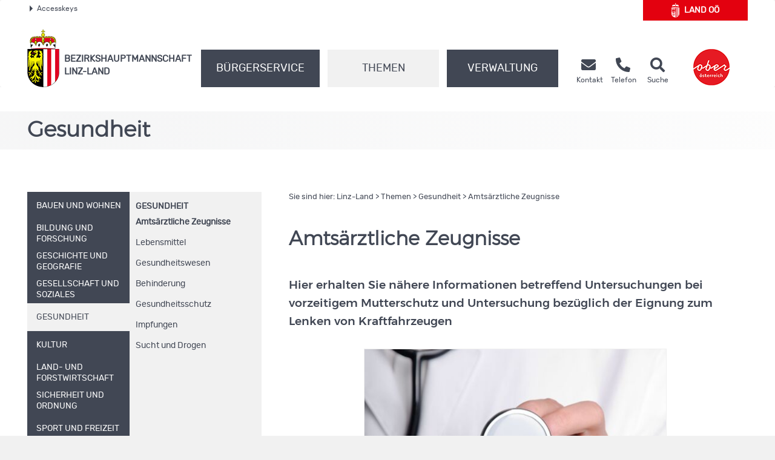

--- FILE ---
content_type: text/html;charset=UTF-8
request_url: https://www.land-oberoesterreich.gv.at/16859.htm
body_size: 12732
content:
<!DOCTYPE HTML>


<html lang="de" class="si-16859">
<head>







<meta http-equiv="Content-Type" content="text/html; charset=UTF-8">




<!-- PageParserMarkierungStart TITLE -->
<title>Linz-Land - Amts&auml;rztliche Zeugnisse</title>

<!-- PageParserMarkierungEnde TITLE -->
<!-- PageParserMarkierungStart HEADER -->
<meta name="keywords" content="">
<meta name="ooeNavLevel" content="1234567">
<meta name="pageID" content="B7AACFEC48F0463D8189BDB67BA81F78"/> 

<meta http-equiv="Content-Type" content="text/html; charset=utf-8">
<meta name="viewport" content="width=device-width, initial-scale=1.0, user-scalable=yes">
<meta name="verify-v1" content="RovEOJs7YADgykbVBDQrDIz56sS2kOw7HwzmUkYrqzk=">
<meta name="msvalidate.01" content="8E5ACCAF436810AE5202B68F196C21D4">
<link rel="apple-touch-icon" sizes="57x57" href="/files/ooe2015/cdneu/favicon/apple-icon-57x57.png">
<link rel="apple-touch-icon" sizes="60x60" href="/files/ooe2015/cdneu/favicon/apple-icon-60x60.png">
<link rel="apple-touch-icon" sizes="72x72" href="/files/ooe2015/cdneu/favicon/apple-icon-72x72.png">
<link rel="apple-touch-icon" sizes="76x76" href="/files/ooe2015/cdneu/favicon/apple-icon-76x76.png">
<link rel="apple-touch-icon" sizes="114x114" href="/files/ooe2015/cdneu/favicon/apple-icon-114x114.png">
<link rel="apple-touch-icon" sizes="120x120" href="/files/ooe2015/cdneu/favicon/apple-icon-120x120.png">
<link rel="apple-touch-icon" sizes="144x144" href="/files/ooe2015/cdneu/favicon/apple-icon-144x144.png">
<link rel="apple-touch-icon" sizes="152x152" href="/files/ooe2015/cdneu/favicon/apple-icon-152x152.png">
<link rel="apple-touch-icon" sizes="180x180" href="/files/ooe2015/cdneu/favicon/apple-icon-180x180.png">
<link rel="icon" type="image/png" sizes="192x192"  href="/files/ooe2015/cdneu/favicon/android-icon-192x192.png">
<link rel="icon" type="image/png" sizes="32x32" href="/files/ooe2015/cdneu/favicon/favicon-32x32.png">
<link rel="icon" type="image/png" sizes="96x96" href="/files/ooe2015/cdneu/favicon/favicon-96x96.png">
<link rel="icon" type="image/png" sizes="16x16" href="/files/ooe2015/cdneu/favicon/favicon-16x16.png">
<link rel="manifest" href="/files/ooe2015/cdneu/favicon/manifest.json">
<meta name="msapplication-TileColor" content="#ffffff">
<meta name="msapplication-TileImage" content="/files/ooe2015/cdneu/favicon/ms-icon-144x144.png">
<meta name="theme-color" content="#ffffff">
<meta name="geo.region" content="AT-4" /> <meta name="geo.placename" content="Linz" /> <meta name="geo.position" content="48.291234;14.289834" /> <meta name="ICBM" content="48.291234, 14.289834" /> <meta property="og:latitude" content="48.291234"> <meta property="og:longitude" content="14.289834"> <meta property="og:street_address" content="Kärntnerstraße 16"> <meta property="og:locality" content="Linz"> <meta property="og:region" content="Oberoesterreich"> <meta property="og:postal_code" content="4020"> <meta property="og:phone_number" content="+43 732 694 140"> <meta name="og:site_name" content="BH Linz-Land"> <meta name="og:title" content="BH Linz-Land"> <meta name="og:type" content="website"> <meta name="og:url" content="http://www.land-oberoesterreich.gv.at/bh_linz_land.htm"> <meta name="og:description" content="Erhalten Sie rund um die Uhr Informationen aus Ihrem Bezirk."> <meta name="og:image " content="http://www.land-oberoesterreich.gv.at/files/cdneu/ooe2015/schema/BH_LL.png"> <meta name="og:image:type" content="image/png"> <meta name="og:image:width" content="1200"> <meta name="og:image:height" content="630"> <!IoRangeNoRedDotMode> <script type="application/ld+json">{     "@context": "http://schema.org/",     "@type": "Organization",     "url": "http://www.land-oberoesterreich.gv.at/bh_linz_land.htm",  "logo": "http://www.land-oberoesterreich.gv.at/files/ooe2015/cdneu/schema/BH_LL.png"}  </script> <script type="application/ld+json">{     "@context": "http://schema.org/",  "@type": "Place",  "address": {  "@type": "PostalAddress",  "addressLocality": "Linz",  "postalCode": "4020",  "streetAddress": "Kärntnerstraße 16"}} </script><!/IoRangeNoRedDotMode>

<link href="/files/ooe2015/cdneu/css/ooeGui2015.css" rel="stylesheet" type="text/css" media="screen, print">
<link href="/files/ooe2015/cdneu/css/flexslider.css" rel="stylesheet" type="text/css" media="screen, print">
<link href="/files/ooe2015/cdneu/css/bootstrap-3.4.1.min.css" rel="stylesheet" type="text/css" media="screen, print">
<link href="/files/ooe2015/cdneu/fonts/fontawesome-free-5.15.1-web/css/all.css" rel="stylesheet">
<link href="/files/ooe2015/cdneu/css/jquery.fancybox.css" rel="stylesheet" type="text/css" media="screen">
<link href="/files/ooe2015/cdneu/css/ooe.css" rel="stylesheet" type="text/css" media="screen, print">
<!--<link href="/files/ooe2015/cdneu/css/ooe_bhll.css" rel="stylesheet" type="text/css" media="screen, print">-->
<link href="/files/ooe2015/cdneu/css/ooe-druck.css" rel="stylesheet" type="text/css" media="print">
<link href="/files/ooe2015/cdneu/css/jquery-ui-1.12.1.min.css" rel="stylesheet" type="text/css" media="screen, print">
<link href="/files/ooe2015/cdneu/js/bootstrap-datepicker-1.4.0/css/bootstrap-datepicker3.css" rel="stylesheet" type="text/css" media="screen, print">

<script src="/files/ooe2015/cdneu/js/jquery-3.7.1.min.js"></script>
<!--script type="text/javascript" src="/files/ooe2015/cdneu/js/jquery-migrate-1.2.1.min.js"></script-->
<script src="/files/ooe2015/cdneu/js/bootstrap-3.4.1.min.js"></script>
<script src="/files/ooe2015/cdneu/js/jquery.flexslider.js"></script>
<script src="/files/ooe2015/cdneu/js/jquery.fancybox.js"></script>
<script src="/files/ooe2015/cdneu/js/jquery.mousewheel-3.0.6.pack.js" ></script>
<script src="/files/ooe2015/cdneu/js/jquery-listnav.js"></script>
<script src="/files/ooe2015/cdneu/js/ergaenzung.js"></script>
<script src="/files/ooe2015/cdneu/js/form_validator.js"></script>
<script src="/files/ooe2015/cdneu/js/jquery-ui-1.12.1.min.js"></script>
<script src="/files/ooe2015/cdneu/js/bootstrap-datepicker-1.4.0/js/bootstrap-datepicker.min.js"></script>
<script src="/files/ooe2015/cdneu/js/bootstrap-datepicker-1.4.0/locales/bootstrap-datepicker.de.min.js"></script>
<script src="/files/ooe2015/cdneu/js/trunk8.js"></script>

<!--[if lt IE 9]>
    <script type="text/javascript" src="/files/ooe2015/cdneu/js/respond.js"></script>
    <script type="text/javascript" src="/files/ooe2015/cdneu/js/html5.js" type="text/javascript"></script>
<![endif]-->

<script>
$(function() {
    var navLevel=$('meta[name=ooeNavLevel]');
    if (navLevel.length==0) {
        //zb Startseite bei der es keine Navigation gibt
        return;
    }
    /*
    breit44-CSS-Klasse für Hauptnavigationspunkte (li.ebene3) für die Fälle fixen, wo man das mit dem Navi-Manager nicht hinbekommt.
    */
    var liE3Elements=$('#ooe-unternavigation ul li.ebene3');
    $.each( liE3Elements, function( key, liE3Element) {
        //alle Hauptnavigationspunkte durchlaufen
        var subUL=$(liE3Element).children('ul.ooe-unternavigation_ebene4');
        if (subUL.length==0) {
            //wenn der Hauptnavigationspunkt keine Unternavigationspunkte hat
            if ($(liE3Element).hasClass('breit44')) {
                //Hauptpunkt hat die falsche CSS-Klasse, weil er im Navigationindex Unterpunkte hat, diese aber aufgrund eines Options-Elements weggeblendet werden
                $(liE3Element).removeClass('breit44').addClass('breit44oc');
            }
        } else {
            $.each(subUL, function(key, liE4Element) {
                if ($(liE4Element).children('li').length==0) {
                    $('ul.ooe-unternavigation_ebene4').remove(); //...dann ul-Tag löschen, Str
                }
            });
        }
    });
    if ($('meta[name=ooeNavLevel]').attr("content")=="12345") {
        ww = $(window).width();
        if (ww >= 992){
            $('.ebene3').removeClass('breit44oc');
            if ($('.ebene3').has('ul')) {
                $('.link').removeClass('schmal'); 
                $('.ebene3').removeClass('breit44'); 
            }
        }
    }
    if ($('.breit44oc').hasClass('active')) {
        $('.ebene3').addClass('hundertprozent') ;
        $('.link').removeClass('schmal') ;
        $('.ooe-hg-ebene2').removeClass('hidden-md hidden-lg');
    }
});
$(function() {
    $('.t8-toggle').trunk8({
        fill: '...', 
        lines: 4, 
        tooltip: false
    });
    $('.t8-toggle-3').trunk8({
        fill: '...', 
        lines: 3, 
        tooltip: false
    });

    $(window).resize(function (event) {
        $('.t8-resize').trunk8();
    });

    if (location.hash) {
        if (location.hash.indexOf("/") == -1) {
            $('#panel' + location.hash.substring(1) + '.collapse').collapse('show');
        }
        else {
            console.log("In location.hash kommt ein Slash vor. Es könnte sich zb um die Route einer JavaScript-SPA handeln.");
        }
    }
});
</script>


<link rel="canonical" href="https://www.bh-linz-land.gv.at/16859.htm">
<!--  --><!-- für Telefonbuch? -->

<!--
<content_zusammenfassung>Hier erhalten Sie nähere Informationen betreffend Untersuchungen bei vorzeitigem Mutterschutz und Untersuchung bezüglich der Eignung zum Lenken von Kraftfahrzeugen</content_zusammenfassung>
-->
<!-- PageParserMarkierungEnde HEADER -->


</head>

<body id="bh" class="bhll">

<!-- PageParserMarkierungStart BODY -->
<script>
    //Fix für Java-Anwendungen, denen bei Body-Tag des id="bh" fehlt
    if ($('body').attr('id')==undefined) {
        $('body').attr('id', 'bh');
    }
</script>
<div id="header_druck" class="d-none d-print-flex justify-content-between align-items-center">
  
<p class="text-left mb-0">Bezirkshauptmannschaft Linz-Land<br>
Kärntnerstraße 16 • 4020 Linz<br>
Telefon <a href="tel:+43732694140">(+43 732) 694 14-0</a> • Fax (+43 732) 694 14-266 399<br>
<span lang="en">E-Mail</span> bh-ll.post@ooe.gv.at • www.bh-linz-land.gv.at</p>

 
  <p class="mb-0 text-right"><img src="/files/ooe2015/cdneu/strukturbilder/ooe_wappen_kl.png" alt="Landeswappen Oberöstereich"></p>
</div>
<p id="top_link"><a href="#top" title="zum Seitenanfang springen"><span></span>Nach oben</a></p>
<div id="header" class="navbar navbar-default ooe-navbar weiss-hg" role="navigation">
  <div class="container-fluid ooe-container position-relative">
    <div class="row ooe-nowrap">
      <div class="panel-group ooe-panel-accesskeys col-sm-10 hidden-sm hidden-xs" id="accordion">
        <div class="panel panel-default ooe-panel-accesskeys">
          <a data-toggle="collapse" data-parent="#accordion" href="#collapseOne"><span class="ooe-dreieck-klein"></span>Accesskeys</a>
        </div>
      </div>
      <div class="back-LHP col-md-2 col-sm-6 col-xs-6  mt-5 mt-lg-0 mb-md-3"><a href="/default.htm" class="d-flex align-items-center justify-content-center">
        <span class="icon-wappen fs-xlarge mr-2"></span>Land&nbsp;<abbr title="Oberösterreich" class="border-0">OÖ</abbr></a>
      </div>
      <div class="visible-xs-inline-block visible-sm-inline-block pull-right mt-1">
	    <a href="https://www.upperaustria.at/de" target="_blank" title="Link öffnet neues Fenster"> 
	    <img src="/files/ooe2015/cdneu/strukturbilder/standortLogo_Ooe.png" class="" alt="Standortlogo Oberösterreich"> </a> 
	  </div>
    </div>
    <div id="collapseOne" class="panel-collapse-accesskeys collapse">
      <!--AccessKeys-->
      <div class="panel-body ooe-panel-accesskeys">
        <ul class="accesskey">
          <li><a href="#hauptrubriken" title="Direkt zu den Hauptrubriken springen" accesskey="1">Zu den Hauptrubriken springen - Taste 1</a><span class="ooe-hidden">.</span></li>
          <li><a href="#service" title="Direkt zu den Service-Links springen" accesskey="2">Zu den Service-Links (Kontakt, Telefon, Suche) springen - Taste 2</a><span class="ooe-hidden">.</span></li>
          <li><a href="#ooe-unternavigation" title="Direkt zur Unternavigation springen" accesskey="3" >Zur Unternavigation (links neben Inhaltsbereich) springen - Taste 3</a><span class="ooe-hidden">.</span></li>
          <li><a href="#inhaltsbereich" title="Direkt zum Inhalt der Seite springen" accesskey="4">Zum Inhalt springen - Taste 4</a><span class="ooe-hidden">.</span></li>
          <li><a href="#fusszeile" title="Direkt in die Fusszeile springen" accesskey="5">Zur Fußzeile springen - Taste 5</a><span class="ooe-hidden">.</span></li>
        </ul>
      </div>
    </div><!--AccessKeys Ende-->
    <div class=" d-flex w-100 justify-content-between align-items-center">
      <div class="d-lg-flex flex-fill text-left align-items-end">
        <div class="ooe-logo d-flex align-items-end align-items-sm-end justify-content-between pr-0">
          <a href="/bh_linz_land.htm" class="d-flex align-items-center text-left">
            <img src="/files/ooe2015/cdneu/strukturbilder/ooe_wappen_kl.png" class="hidden-md hidden-lg mr-2" alt="Landeswappen Oberöstereich">
            <img src="/files/ooe2015/cdneu/strukturbilder/ooe_wappen.png" class="hidden-sm hidden-xs mr-2" alt="Landeswappen Oberöstereich">
            <span class="schriftzug text-grossbuchstaben mt-4">Bezirks<span class="abteilen" aria-hidden="true">-</span>hauptmannschaft
            <br>
            Linz-Land</span> 
          </a>
          <div class="navbar-header ooe-navbar-header d-md-flex">
            <button type="button" class="navbar-toggle  ooe-navbar-toggle collapsed float-none mr-3" data-toggle="collapse" data-target=".navbar-collapse"> 
             <span class="fas fa-bars  fs-large fs-xl-xlarge" aria-label="Navigation ein- und ausblenden"></span> 
            </button>
            <button type="button" class="navbar-toggle ooe-navbar-toggle Suche collapsed float-none mr-0" data-toggle="collapse" data-target=".navbar-collapse-suche" onclick="if ($('div.navbar-collapse-suche').hasClass('in')==false) { focusSchnellsucheAfterAnimation(); }">
              <span class="fas fa-search  fs-large fs-xl-xlarge" aria-label="Suche ein- und ausblenden"></span>
            </button>
          </div>
        </div>
        <div class="clear_r visible-sm visible-xs"></div>
        <div class="d-lg-flex flex-fill ooe-nopadding ooe-navbar-rubrik">
          <div class="navbar-collapse-suche collapse hidden-lg hidden-md">
            <form class="form-horizontal ooe-suche" action="
 
 
 
 /141112.htm?Reset=true
 " method="GET" name="frmSearch">
              <fieldset class="cont_search_daten suchformular my-3"><legend class="sr-only">Schnellsuche</legend>
                <div class="form-group">
                  <div class="col-xs-9">
                    <input type="hidden" name="Suche" value="Suchen">
                    <input type="hidden" name="suchart" value="BH">
                    <label for="erweitertesucheSearchQueryHeader" class="sr-only">Schnellsuche</label>
                    <input class="form-control" type="search" name="suche.query" placeholder="Suchbegriff" id="erweitertesucheSearchQueryHeader">
                  </div>
                  <div class="col-xs-3">
                    <button id="Schnellsuche" name="suche.query" type="submit" class="btn btn-default" title="Schnellsuche starten">Suchen</button>
                  </div>
                </div>
              </fieldset>
              <input type="hidden" name="suchart" value='BH'>
<input type="hidden" name="predefinedFilter" value='(((sucheEbene1_str:"Bezirkshauptmannschaften") AND (sucheEbene2_str:"Linz-Land")) OR (CIS_GROUP:"/Mediendateien/Formulare/DokumenteBH_LL/"))'>
<input type="hidden" name="predefinedFacets" value="sucheEbene1BH,-1;">
<input type="hidden" name="predefinedMetainfo" value="sucheEbene1BH,mixed;sucheEbene2BH,mixed;sucheEbene3BH,mixed;">

            </form> 
          </div>
          <!-- Haupt Navigation (Start)-->
          <div class="navbar-collapse collapse ooe-nopadding w-100"><a id="hauptrubriken"></a>
            <form class="form-horizontal ooe-suche ooe-suche-xxs d-none" action="
 
 
 
 /141112.htm?Reset=true
 " method="GET" name="frmSearch">
              <fieldset class="cont_search_daten suchformular my-3"><legend class="sr-only">Schnellsuche</legend>
                <div class="form-group">
                  <div class="col-xs-12 mb-3">
                    <input type="hidden" name="Suche" value="Suchen">
                    <input type="hidden" name="suchart" value="BH">
                    <label for="erweitertesucheSearchQueryHeaderxxs" class="sr-only">Schnellsuche</label>
                    <input class="form-control ooe-form-control" type="search" name="suche.query" placeholder="Suchbegriff" id="erweitertesucheSearchQueryHeaderxxs">
                  </div>
                  <div class="col-xs-12">
                    <button id="Schnellsuchexxs" name="suche.query" type="submit" class="btn btn-default w-100" title="Schnellsuche starten">Suchen</button>
                  </div>
                </div>
              </fieldset>
              <input type="hidden" name="suchart" value='BH'>
<input type="hidden" name="predefinedFilter" value='(((sucheEbene1_str:"Bezirkshauptmannschaften") AND (sucheEbene2_str:"Linz-Land")) OR (CIS_GROUP:"/Mediendateien/Formulare/DokumenteBH_LL/"))'>
<input type="hidden" name="predefinedFacets" value="sucheEbene1BH,-1;">
<input type="hidden" name="predefinedMetainfo" value="sucheEbene1BH,mixed;sucheEbene2BH,mixed;sucheEbene3BH,mixed;">

            </form>       
            <ul class="nav navbar-nav ooe-hauptnav-header d-lg-flex mt-md-2 mt-lg-0">
              
<li><a href="/13311.htm" class="flex-fill">Bürgerservice </a><span class="ooe-hidden">.</span>
<button class="btn btn-primary visible-xs visible-sm ooe-dropdown" title="Unternavigationspunkte anzeigen" data-toggle="dropdown">
<span class="glyphicon glyphicon-plus"></span>
<span class="glyphicon glyphicon-minus"></span>
</button>

    <div class="dropdown-menu ooe-dropdown-menu">
        <div class="row">
            <div class="container-fluid ooe-container ">
                <div class="ooe-mouseover">
                    <p class="hidden-xs hidden-sm"></p>
                    <ul>
                        <li><a href="/141096.htm" class="btn ooe-btn">Beratung und Termine</a><span class="ooe-hidden">.</span></li><!-- /141096.htm -->
 
 <li><a href="/17003.htm" class="btn ooe-btn">Formulare </a><span class="ooe-hidden">.</span></li><!-- /17003.htm -->
 
 <li><a href="/33783.htm" class="btn ooe-btn">Amtstafel </a><span class="ooe-hidden">.</span></li><!-- /33783.htm -->
 
 <li><a href="/13307.htm" class="btn ooe-btn">BH von A bis Z</a><span class="ooe-hidden">.</span></li><!-- /13307.htm -->
 
 <li><a href="/onlineterminvereinbarung_210000.htm" class="btn ooe-btn"><span lang="en">Online</span>-Terminvereinbarung</a><span class="ooe-hidden">.</span></li><!-- /onlineterminvereinbarung_210000.htm -->
 
 <li><a href="/141097.htm" class="btn ooe-btn">Veranstaltungen</a><span class="ooe-hidden">.</span></li><!-- /141097.htm -->
 
 
                    </ul>
                    <div class="clear"></div>
                </div>
            </div>
        </div>
    </div>

</li>

 
<li class="active"><a href="/13302.htm" class="flex-fill">Themen</a><span class="ooe-hidden">.</span>
<button class="btn btn-primary visible-xs visible-sm ooe-dropdown" title="Unternavigationspunkte anzeigen" data-toggle="dropdown">
<span class="glyphicon glyphicon-plus"></span><span class="glyphicon glyphicon-minus"></span>
</button>

    <div class="dropdown-menu ooe-dropdown-menu">
        <div class="row">
            <div class="container-fluid ooe-container ">
                <div class="ooe-mouseover">
                    <p class="hidden-xs hidden-sm"></p>
                    <ul>
                        <li><a href="/13303.htm" class="btn ooe-btn">Bauen und Wohnen</a><span class="ooe-hidden">.</span></li><!-- /13303.htm -->
 
 <li><a href="/13363.htm" class="btn ooe-btn">Bildung und Forschung</a><span class="ooe-hidden">.</span></li><!-- /13363.htm -->
 
 <li><a href="/141093.htm" class="btn ooe-btn">Geschichte und Geografie</a><span class="ooe-hidden">.</span></li><!-- /141093.htm -->
 
 <li><a href="/13364.htm" class="btn ooe-btn">Gesellschaft und Soziales</a><span class="ooe-hidden">.</span></li><!-- /13364.htm -->
 
 <li><a href="/13365.htm" class="btn ooe-btn active">Gesundheit</a><span class="ooe-hidden">.</span></li><!-- /13365.htm -->
 <li><a href="/13366.htm" class="btn ooe-btn">Kultur</a><span class="ooe-hidden">.</span></li><!-- /13366.htm -->
 
 <li><a href="/13367.htm" class="btn ooe-btn">Land- und Forstwirtschaft</a><span class="ooe-hidden">.</span></li><!-- /13367.htm -->
 
 <li><a href="/13368.htm" class="btn ooe-btn">Sicherheit und Ordnung</a><span class="ooe-hidden">.</span></li><!-- /13368.htm -->
 
 <li><a href="/13369.htm" class="btn ooe-btn">Sport und Freizeit</a><span class="ooe-hidden">.</span></li><!-- /13369.htm -->
 
 <li><a href="/141094.htm" class="btn ooe-btn">Statistik</a><span class="ooe-hidden">.</span></li><!-- /141094.htm -->
 
 <li><a href="/13370.htm" class="btn ooe-btn">Umwelt</a><span class="ooe-hidden">.</span></li><!-- /13370.htm -->
 
 <li><a href="/13371.htm" class="btn ooe-btn">Verkehr</a><span class="ooe-hidden">.</span></li><!-- /13371.htm -->
 
 <li><a href="/13372.htm" class="btn ooe-btn">Wirtschaft und Tourismus</a><span class="ooe-hidden">.</span></li><!-- /13372.htm -->
 
 
                    </ul>
                    <div class="clear"></div>
                </div>
            </div>
        </div>
    </div>

</li>

 
<li><a href="/13304.htm" class="flex-fill">Verwaltung</a><span class="ooe-hidden">.</span>
<button class="btn btn-primary visible-xs visible-sm ooe-dropdown" title="Unternavigationspunkte anzeigen" data-toggle="dropdown">
<span class="glyphicon glyphicon-plus"></span>
<span class="glyphicon glyphicon-minus"></span>
</button>

    <div class="dropdown-menu ooe-dropdown-menu">
        <div class="row">
            <div class="container-fluid ooe-container ">
                <div class="ooe-mouseover">
                    <p class="hidden-xs hidden-sm"></p>
                    <ul>
                        <li><a href="/33260.htm" class="btn ooe-btn">Organisation</a><span class="ooe-hidden">.</span></li><!-- /33260.htm -->
 
 <li><a href="http://www2.land-oberoesterreich.gv.at/internetgemeinden/Start.jsp?SessionID=SID-4EA8AE76-9D766B3E&amp;xmlid=Seiten%2F16859.htm&amp;idbez=10" class="btn ooe-btn">Gemeinden</a><span class="ooe-hidden">.</span></li><!-- /was_internetgemeinden_10.htm -->
 
 <li><a href="/189114.htm" class="btn ooe-btn">Freie Jobs</a><span class="ooe-hidden">.</span></li><!-- /189114.htm -->
 
 
                    </ul>
                    <div class="clear"></div>
                </div>
            </div>
        </div>
    </div>

</li>

 
<li class="visible-xs visible-sm"><a href="/17000.htm">Kontakt</a><span class="ooe-hidden">.</span>
<button class="btn btn-primary visible-xs visible-sm ooe-dropdown" title="Unternavigationspunkte anzeigen" data-toggle="dropdown">
<span class="glyphicon glyphicon-plus"></span>
<span class="glyphicon glyphicon-minus"></span>
</button>
    <div class="dropdown-menu ooe-dropdown-menu">
        <div class="row">
            <div class="container-fluid ooe-container">
                <div class="ooe-mouseover">
                    <ul>
                        <li><a href="/33469.htm" class="btn ooe-btn">Kontaktmöglichkeiten </a><span class="ooe-hidden">.</span></li><!-- /33469.htm -->
 
 <li><a href="http://www2.land-oberoesterreich.gv.at/internettel/Start.jsp?SessionID=SID-4EA8AE76-9D766B3E&amp;xmlid=Seiten%2F16859.htm&amp;abtid=210000" class="btn ooe-btn">Telefonbuch</a><span class="ooe-hidden">.</span></li><!-- /was_internettel_210000.htm -->
 
 <li><a href="/202737.htm" class="btn ooe-btn"><span lang="en">E-Mail</span>-Verschlüsselung</a><span class="ooe-hidden">.</span></li><!-- /202737.htm -->
 
 <li><a href="/141091.htm" class="btn ooe-btn">Amtssignatur</a><span class="ooe-hidden">.</span></li><!-- /141091.htm -->
 
 <li><a href="/datenschutzmitteilung-bhlinzland.htm" class="btn ooe-btn">Datenschutz</a><span class="ooe-hidden">.</span></li><!-- /datenschutzmitteilung-bhlinzland.htm -->
 
 <li><a href="/207220.htm" class="btn ooe-btn">Nutzungsbedingungen</a><span class="ooe-hidden">.</span></li><!-- /207220.htm -->
 
 <li><a href="/141092.htm" class="btn ooe-btn">Impressum</a><span class="ooe-hidden">.</span></li><!-- /141092.htm -->
 
 
 
 
                    </ul>
                    <div class="clear"></div>
                </div>
            </div>
        </div>
    </div>
</li>         
    
 
 
            </ul>
          </div>
        </div><!-- Haupt Navigation (Ende)-->
        <!-- SERVICE (Start)-->
        <div class="service d-none d-lg-flex ooe-nopaddings"><a id="service"></a>
          <ul class="nav navbar-nav ooe-metanav-header d-flex w-100">
            
 
 
 <li class="Kontakt"><a href="/17000.htm" class="h-100">
            <span class="fas fa-envelope fs-large fs-xl-xlarge"></span>    
        <span class="hidden-sm"><br>Kontakt</span></a><span class="ooe-hidden">.</span></li><!-- /17000.htm -->
 <li class="Telefonbuch"><a href="http://www2.land-oberoesterreich.gv.at/internettel/Start.jsp?SessionID=SID-4EA8AE76-9D766B3E&amp;xmlid=Seiten%2F16859.htm&amp;abtid=210000" class="h-100">
            <span class="fas fa-phone-alt fs-large fs-xl-xlarge"></span>    
        <span class="hidden-sm"><br>Telefon</span></a><span class="ooe-hidden">.</span></li><!-- /was_internettel_210000.htm -->
 
 
 
 
 
 
 
 <li class="Suche"><a href="/141112.htm?Reset=true" class="h-100">
            <span class="fas fa-search fs-large fs-xl-xlarge"></span>    
        <span class="hidden-sm"><br>Suche</span></a><span class="ooe-hidden">.</span></li><!-- /141112.htm -->
 
          </ul>
        </div><!-- SERVICE (Ende)-->
      </div>
      <div class="d-none d-lg-flex align-self-end">
        <a href="https://www.upperaustria.at/de" target="_blank" title="Link öffnet neues Fenster"> 
          <img src="/files/ooe2015/cdneu/strukturbilder/standortLogo_Ooe.png" class="" alt="Standortlogo Oberösterreich">
        </a> 
      </div>
    </div>
  </div>
</div>
<!-- Inhaltsbereich -->
<div id="content" class="folgeseite">
  <div class="container-fluid p-0">
    
    
    <div class="schaufenster Themen hidden-sm hidden-xs">
        <div class="slides ooe-container m-auto">
            <div class="schaufenster-icon">
                <div class="col-sm-12">
                    <p class="ueberschrift">Gesundheit</p>
                    
                </div>
            </div>
        </div>
    </div>

    
    
  </div>
  <div class="container-fluid ooe-container">
    <div class="row content">
      <div class="col-sm-4 ooe-hg-ebene3 hidden-sm hidden-xs"></div>
      <div class="col-sm-4 ooe-hg-ebene2 hidden-sm hidden-xs hidden-md hidden-lg"></div> 
      <div class="col-sm-4 ooe-hg-ebene2-schmal active hidden-sm hidden-xs"></div> 
      <div id="ooe-unternavigation" class="col-md-4 col-sm-12 col-xs-12 pl-lg-0" role="navigation">
        <ul class="ooe-unternavigation">
          
    <li class="ebene3 breit44">
    <button type="button" class="navbar-toggle ooe-navbar-toggle unav-toggle collapsed visible-sm visible-xs" data-toggle="collapse" data-target=".ooe-unternavigation_ebene4">
        <span class="sr-only">Navigationsmenü öffnen und schließen</span>
        <span class="glyphicon glyphicon-plus"></span>
        <span class="glyphicon glyphicon-minus"></span>
    </button>
    <a href="/13303.htm" class="link schmal"><span class="vertikale-ausrichtung">
        <span class="navpunkt">Bauen und Wohnen</span>
    </span></a><span class="ooe-hidden">.</span><span class="wirklich-unsichtbar">/13303.htm</span></li>

 
    <li class="ebene3 breit44">
    <button type="button" class="navbar-toggle ooe-navbar-toggle unav-toggle collapsed visible-sm visible-xs" data-toggle="collapse" data-target=".ooe-unternavigation_ebene4">
        <span class="sr-only">Navigationsmenü öffnen und schließen</span>
        <span class="glyphicon glyphicon-plus"></span>
        <span class="glyphicon glyphicon-minus"></span>
    </button>
    <a href="/13363.htm" class="link schmal"><span class="vertikale-ausrichtung">
            <span class="navpunkt">Bildung und Forschung</span>
        </span></a><span class="ooe-hidden">.</span><span class="wirklich-unsichtbar">/13363.htm</span></li>

 
    <li class="ebene3 breit44">
    <button type="button" class="navbar-toggle ooe-navbar-toggle unav-toggle collapsed visible-sm visible-xs" data-toggle="collapse" data-target=".ooe-unternavigation_ebene4">
        <span class="sr-only">Navigationsmenü öffnen und schließen</span>
        <span class="glyphicon glyphicon-plus"></span>
        <span class="glyphicon glyphicon-minus"></span>
    </button>
    <a href="/141093.htm" class="link schmal"><span class="vertikale-ausrichtung">
            <span class="navpunkt">Geschichte und Geografie</span>
        </span></a><span class="ooe-hidden">.</span><span class="wirklich-unsichtbar">/141093.htm</span></li>

 
    <li class="ebene3 breit44">
    <button type="button" class="navbar-toggle ooe-navbar-toggle unav-toggle collapsed visible-sm visible-xs" data-toggle="collapse" data-target=".ooe-unternavigation_ebene4">
        <span class="sr-only">Navigationsmenü öffnen und schließen</span>
        <span class="glyphicon glyphicon-plus"></span>
        <span class="glyphicon glyphicon-minus"></span>
    </button>
    <a href="/13364.htm" class="link schmal"><span class="vertikale-ausrichtung">
            <span class="navpunkt">Gesellschaft und Soziales</span>
        </span></a><span class="ooe-hidden">.</span><span class="wirklich-unsichtbar">/13364.htm</span></li>

 
            <li class="ebene3 active
             breit44
                ">
                <button type="button" class="navbar-toggle ooe-navbar-toggle unav-toggle collapsed visible-sm visible-xs" data-toggle="collapse" data-target=".ooe-unternavigation_ebene4">
                    <span class="sr-only">Navigationsmenü öffnen und schließen</span>
                    <span class="glyphicon glyphicon-plus"></span>
                    <span class="glyphicon glyphicon-minus"></span>
                </button>
                <a href="/13365.htm" class="link schmal">
                    <span class="vertikale-ausrichtung">
                        <span class="navpunkt">
           Gesundheit
            </span></span></a><span class="ooe-hidden">.</span><span class="wirklich-unsichtbar">/13365.htm</span>
          
                            <ul class="ooe-unternavigation_ebene4 active collapse">
                                <li class="themazeigen">
                                    <a href="/13365.htm">
                        Gesundheit
                                    </a><span class="ooe-hidden">.</span></li>
                                    <li><a href="/16859.htm" class="ebene4 active">Amtsärztliche Zeugnisse</a><span class="ooe-hidden">.</span></li><span class="wirklich-unsichtbar">/16859.htm</span>
 
    <li><a href="/16853.htm" class="ebene4">
        Lebensmittel
        
        </a><span class="ooe-hidden">.</span></li><span class="wirklich-unsichtbar">/16853.htm</span>
 
    <li><a href="/18448.htm" class="ebene4">
        Gesundheitswesen
        
        </a><span class="ooe-hidden">.</span></li><span class="wirklich-unsichtbar">/18448.htm</span>
 
    <li><a href="/16857.htm" class="ebene4">
        Behinderung
        
        </a><span class="ooe-hidden">.</span></li><span class="wirklich-unsichtbar">/16857.htm</span>
 
    <li><a href="/16856.htm" class="ebene4">
        Gesundheitsschutz
        
        </a><span class="ooe-hidden">.</span></li><span class="wirklich-unsichtbar">/16856.htm</span>
 
    <li><a href="/16854.htm" class="ebene4">
        Impfungen
        
        </a><span class="ooe-hidden">.</span></li><span class="wirklich-unsichtbar">/16854.htm</span>
 
    <li><a href="/16850.htm" class="ebene4">
        Sucht und Drogen
        
        </a><span class="ooe-hidden">.</span></li><span class="wirklich-unsichtbar">/16850.htm</span>
 
                        
                            </ul>
                        </li>

    <li class="ebene3 breit44">
    <button type="button" class="navbar-toggle ooe-navbar-toggle unav-toggle collapsed visible-sm visible-xs" data-toggle="collapse" data-target=".ooe-unternavigation_ebene4">
        <span class="sr-only">Navigationsmenü öffnen und schließen</span>
        <span class="glyphicon glyphicon-plus"></span>
        <span class="glyphicon glyphicon-minus"></span>
    </button>
    <a href="/13366.htm" class="link schmal"><span class="vertikale-ausrichtung">
        <span class="navpunkt">Kultur</span>
    </span></a><span class="ooe-hidden">.</span><span class="wirklich-unsichtbar">/13366.htm</span></li>

 
    <li class="ebene3 breit44">
    <button type="button" class="navbar-toggle ooe-navbar-toggle unav-toggle collapsed visible-sm visible-xs" data-toggle="collapse" data-target=".ooe-unternavigation_ebene4">
        <span class="sr-only">Navigationsmenü öffnen und schließen</span>
        <span class="glyphicon glyphicon-plus"></span>
        <span class="glyphicon glyphicon-minus"></span>
    </button>
    <a href="/13367.htm" class="link schmal"><span class="vertikale-ausrichtung">
            <span class="navpunkt">Land- und Forstwirtschaft</span>
        </span></a><span class="ooe-hidden">.</span><span class="wirklich-unsichtbar">/13367.htm</span></li>

 
    <li class="ebene3 breit44">
    <button type="button" class="navbar-toggle ooe-navbar-toggle unav-toggle collapsed visible-sm visible-xs" data-toggle="collapse" data-target=".ooe-unternavigation_ebene4">
        <span class="sr-only">Navigationsmenü öffnen und schließen</span>
        <span class="glyphicon glyphicon-plus"></span>
        <span class="glyphicon glyphicon-minus"></span>
    </button>
    <a href="/13368.htm" class="link schmal"><span class="vertikale-ausrichtung">
            <span class="navpunkt">Sicherheit und Ordnung</span>
        </span></a><span class="ooe-hidden">.</span><span class="wirklich-unsichtbar">/13368.htm</span></li>

 
    <li class="ebene3 breit44">
    <button type="button" class="navbar-toggle ooe-navbar-toggle unav-toggle collapsed visible-sm visible-xs" data-toggle="collapse" data-target=".ooe-unternavigation_ebene4">
        <span class="sr-only">Navigationsmenü öffnen und schließen</span>
        <span class="glyphicon glyphicon-plus"></span>
        <span class="glyphicon glyphicon-minus"></span>
    </button>
    <a href="/13369.htm" class="link schmal"><span class="vertikale-ausrichtung">
            <span class="navpunkt">Sport und Freizeit</span>
        </span></a><span class="ooe-hidden">.</span><span class="wirklich-unsichtbar">/13369.htm</span></li>

 
    <li class="ebene3 breit44">
    <button type="button" class="navbar-toggle ooe-navbar-toggle unav-toggle collapsed visible-sm visible-xs" data-toggle="collapse" data-target=".ooe-unternavigation_ebene4">
        <span class="sr-only">Navigationsmenü öffnen und schließen</span>
        <span class="glyphicon glyphicon-plus"></span>
        <span class="glyphicon glyphicon-minus"></span>
    </button>
    <a href="/141094.htm" class="link schmal"><span class="vertikale-ausrichtung">
        <span class="navpunkt">Statistik</span>
    </span></a><span class="ooe-hidden">.</span><span class="wirklich-unsichtbar">/141094.htm</span></li>

 
    <li class="ebene3 breit44">
    <button type="button" class="navbar-toggle ooe-navbar-toggle unav-toggle collapsed visible-sm visible-xs" data-toggle="collapse" data-target=".ooe-unternavigation_ebene4">
        <span class="sr-only">Navigationsmenü öffnen und schließen</span>
        <span class="glyphicon glyphicon-plus"></span>
        <span class="glyphicon glyphicon-minus"></span>
    </button>
    <a href="/13370.htm" class="link schmal"><span class="vertikale-ausrichtung">
        <span class="navpunkt">Umwelt</span>
    </span></a><span class="ooe-hidden">.</span><span class="wirklich-unsichtbar">/13370.htm</span></li>

 
    <li class="ebene3 breit44">
    <button type="button" class="navbar-toggle ooe-navbar-toggle unav-toggle collapsed visible-sm visible-xs" data-toggle="collapse" data-target=".ooe-unternavigation_ebene4">
        <span class="sr-only">Navigationsmenü öffnen und schließen</span>
        <span class="glyphicon glyphicon-plus"></span>
        <span class="glyphicon glyphicon-minus"></span>
    </button>
    <a href="/13371.htm" class="link schmal"><span class="vertikale-ausrichtung">
        <span class="navpunkt">Verkehr</span>
    </span></a><span class="ooe-hidden">.</span><span class="wirklich-unsichtbar">/13371.htm</span></li>

 
    <li class="ebene3 breit44">
    <button type="button" class="navbar-toggle ooe-navbar-toggle unav-toggle collapsed visible-sm visible-xs" data-toggle="collapse" data-target=".ooe-unternavigation_ebene4">
        <span class="sr-only">Navigationsmenü öffnen und schließen</span>
        <span class="glyphicon glyphicon-plus"></span>
        <span class="glyphicon glyphicon-minus"></span>
    </button>
    <a href="/13372.htm" class="link schmal"><span class="vertikale-ausrichtung">
            <span class="navpunkt">Wirtschaft und Tourismus</span>
        </span></a><span class="ooe-hidden">.</span><span class="wirklich-unsichtbar">/13372.htm</span></li>

 
        </ul>
        <div class="clear"></div>
      </div>
      <div id="inhalt" class="col-md-8 col-xs-12"><a id="inhaltsbereich"></a>
        
        <!-- Navigationspfad (Start)-->
        <div id="pfadangabe" class="hidden-sm hidden-xs">
          Sie sind hier: <ul class="list-unstyled p-0"><li><a href="/bh_linz_land.htm" class="grau">Linz-Land</a><span class="ooe-hidden">.</span></li><li>&nbsp;&gt; <a href="/13302.htm" class="grau">Themen</a><span class="ooe-hidden">.</span><!-- /13302.htm --><li>&nbsp;&gt; <a href="/13365.htm" class="grau">Gesundheit</a><span class="ooe-hidden">.</span><!-- /13365.htm --><li>&nbsp;&gt; <a href="/16859.htm" class="grau">Amtsärztliche Zeugnisse</a><span class="ooe-hidden">.</span><!-- /16859.htm --></li></li></li></ul>
        </div><!-- Navigationspfad (Ende)-->

        
        
        
<!-- PageParserMarkierungEnde BODY -->
<!-- Inhalt (Start) -->
<!-- PageParserMarkierungStart UEBERSCHRIFT -->
        
        
        
        
        <h1>
        
          Amts&auml;rztliche Zeugnisse
        
        </h1>
        
<!-- PageParserMarkierungEnde UEBERSCHRIFT -->

<!-- PageParserMarkierungStart INHALT -->
        
        <p class="einleitung sichtbar">Hier erhalten Sie nähere Informationen betreffend Untersuchungen bei vorzeitigem Mutterschutz und Untersuchung bezüglich der Eignung zum Lenken von Kraftfahrzeugen</p>
         
        <div class="text">
          
          
          <!--Seitenraster -->
          
          
<!--704F7FD347F94FD39EDFD7E4A6630B1D20. Februar 2024 für Schlagzeilen -->







<a id="21237" class="sr-only-focusable clear"></a>
<a id="704f7fd3-47f9-4fd3-9edf-d7e4a6630b1d" class="sr-only-focusable"></a>









                        
                    
                                        <p class="col-md-10 col-md-offset-2 bildquer standard hidden-xs hidden-print">
                                    
                        <img src="/Bilder/BH_FR/_El%20Gaucho%20-%20stock.adobe.com_rdax_500x753s.jpg" class="img-responsive" alt="Arzt mit Stethoskop" title="Arzt mit Stethoskop" loading="lazy"></p>
                        <p class="col-md-10 col-md-offset-2 fotoquelle ooe-nopadding-left hidden-xs hidden-print">Quelle: @El Gaucho - stock.adobe.com</p>
                        
                    






<div class="texteditor">
<h5>Amts&auml;rztliche Untersuchung gem&auml;&szlig; den gesetzlichen Vorschriften</h5>

<p>Nach telefonischer Terminvereinbarung<br />
Geb&uuml;hren: teilweise Geb&uuml;hrenpflichtig<br />
Mitzubringen: Lichtbildausweis</p>

<h2>Vorzeitiger Mutterschutz gem. Mutterschutzgesetz</h2>

<ul>
	<li>Die Vorschriften wurden ge&auml;ndert, die &Auml;nderung ist seit 01.01.2018 in Kraft</li>
	<li>In den meisten F&auml;llen kann das Zeugnis durch einen Gyn&auml;kologen/eine Gyn&auml;kologin <abbr title="beziehungsweise">bzw.</abbr> einen Internisten/eine Internistin ausgestellt werden</li>
	<li>Ein Zeugnis eines Amtsarztes <abbr title="beziehungsweise">bzw.</abbr> einer Amts&auml;rztin ist nur mehr in Einzelf&auml;llen n&ouml;tig</li>
	<li>Das Zeugnis ist geb&uuml;hrenfrei, telefonische Terminvereinbarung ist erforderlich</li>
</ul>

<p>&nbsp;&nbsp;&nbsp; <strong>Mitzubringen sind:</strong></p>

<ol>
	<li>Fach&auml;rztliches Attest. Die Erfordernisse dieses Attestes ergeben sich aus dem Mutterschutzgesetz und haben folgende Fragen zu beantworten:</li>
</ol>

<ul>
	<li style="margin-left: 40px;">Ist das Leben oder die Gesundheit der Mutter oder des Kindes bei&nbsp;Fortdauer&nbsp;jeder Besch&auml;ftigung gef&auml;hrdet?</li>
</ul>

<p style="margin-left:40px">Wenn ja,</p>

<ul>
	<li style="margin-left: 40px;">Diagnose</li>
	<li style="margin-left: 40px;">Worin und wie lange besteht die Gef&auml;hrdung?</li>
	<li style="margin-left: 40px;">Begr&uuml;ndung</li>
	<li style="margin-left: 40px;">genauer Name und Anschrift des Dienstgebers</li>
	<li>Bei schlechtem Befinden kann auch eine Vertrauensperson die werdende Mutter zur Untersuchung begleiten, wenn eine pers&ouml;nliche Vorstellung nicht m&ouml;glich ist unbedingt vorher Bescheid geben</li>
</ul>

<h2>Untersuchung bez&uuml;glich der Eignung zum Lenken von Kraftfahrzeugen</h2>

<p><strong>Hinweis: </strong>Die F&uuml;hrerschein-Begutachtung durch den Amtsarzt erfolgt nur &uuml;ber beh&ouml;rdlichen Auftrag.</p>

<p>Telefonische Terminvereinbarung erforderlich.</p>

<p>Im Anlassfall im Auftrag der Beh&ouml;rde keine Geb&uuml;hr zu entrichten.</p>

<p>Nach F&uuml;hrerschein-Entzug wegen Lenkens eines Kraftfahrzeuges in stark alkoholisiertem oder durch Drogen beeintr&auml;chtigtem Zustand 47,20 Euro.</p>

<p>Bei Zuweisung durch einen sachverst&auml;ndigen Arzt 30,20 Euro.</p>

<p>Nachuntersuchungen bei befristetem F&uuml;hrerschein 47,20 Euro.</p>

<p>Mitzubringen: Lichtbildausweis, erforderliche Befunde <abbr title="beziehungsweise">bzw.</abbr> fach&auml;rztliche Stellungnahmen.</p>

</div>
<div class="clearfix"></div>
















            

          <!-- lis_nav_main BEGINN -->
          
          
          
          
<!-- lis_nav_main ENDE -->
          
          
        </div><!-- Text -->
        
      <!-- Inhalt (Ende)-->
<!-- PageParserMarkierungStart FOOTER -->
      <!-- Zusatzinfos -->
      
      
<!-- PageParserMarkierungEnde INHALT -->
      

      
    </div>
  </div>
  <!-- Fusszeile (Start)-->
  <div class="row fusszeile"><a id="fusszeile" class="sr-only-focusable"></a>
    <div class="col-md-5 col-md-push-7 col-xs-12 ooe-metanav-fusszeile">
      <ul>
        
<li><a href="/17000.htm">Kontakt</a><span class="ooe-hidden">.</span></li>

<li><a href="/was_internettel_210000.htm">Telefonbuch</a><span class="ooe-hidden">.</span></li>
    
<li><a href="/datenschutzmitteilung-bhlinzland.htm">Datenschutz</a><span class="ooe-hidden">.</span></li>
    
<li><a href="/141092.htm">Impressum</a><span class="ooe-hidden">.</span></li>
    
        
      </ul>
    </div>
    
            <div class="col-md-7 col-md-pull-5 hidden-xs">
                <ul>
                
                   <li><a href="/240736.htm">Barrierefreiheit</a><span class="ooe-hidden">.</span></li>
                   
                   <li><a href="/33469.htm">Kontaktmöglichkeiten </a><span class="ooe-hidden">.</span></li>
                   
                </ul>
            </div>
            <div class="col-sm-12">
                <p class="clear_l">Kundenzeiten:<br>Montag, Mittwoch, Donnerstag und Freitag von 07:30 Uhr bis 12:00 Uhr<BR>Dienstag von 07:30 Uhr bis 17:00 Uhr<BR><BR>Zur Vermeidung von Unannehmlichkeiten wird eine Terminvereinbarung empfohlen!<BR><BR>Kundenzeiten für das Referat Soziales (Sozialhilfe, Chancengleichheit und Zentrum für Betreuung und Pflege) mit Standort Landesdienstleistungszentrum:<BR>Montag bis Freitag 08:00 Uhr bis 12:00 Uhr<BR><BR>Nutzen Sie auch unser umfangreiches <span lang="en">Online</span>-Angebot!<BR><BR><BR> <br><small> </small></p>
            </div>
        </div>
        <div class="row adresse">
            <div class="col-md-8 col-xs-12">
                <p>Bezirkshauptmannschaft Linz-Land • Kärntnerstraße 16 • 4020 Linz<br>Telefon <span class="ooe-nobreak"><a href="tel:+43732694140">(+43 732) 694 14-0</a></span> • Fax <span class="ooe-nobreak">(+43 732) 694 14-266 399</span> • <span class="ooe-nobreak">E-Mail</span> <a href="mailto:bh-ll.post@ooe.gv.at" class="ooe-nobreak">bh-ll.post@ooe.gv.at</a></p>
            </div>
            <div class="col-md-4 col-xs-12">
                <p class="text-right"><a href="http://www.bh-linz-land.gv.at" target="_self">www.bh-linz-land.gv.at</a>
                
                </p>
            </div>
            <!--div class="col-xs-12 visible-xs ooe-logo-land">
                <a href="/bh_linz_land.htm" target="_blank"><img src="/files/ooe2015/strukturbilder/landeslogo_mr.png" class="img-responsive" alt="Logo Land Oberösterreich"></a>
            </div-->
        </div>
    </div><!-- Ende container-fluid ooe-container (Basis) -->
</div><!-- Ende folgeseite content (Basis) -->
<div id="footer">
    <div class="container-fluid ooe-container">
        <ul>
            
               <li><a href="http://www.treffpunkt-ehrenamt.at/"><img src="" alt=""><span>Börse Ehrenamt</span></a></li>
               
               <li><a href="http://www.shvll.at/gs/index.php"><img src="" alt=""><span>Sozialhilfeverband Linz-Land</span></a></li>
               
               <li><a href="https://www.shv.at/"><img src="" alt=""><span>Oberösterreichische Sozialhilfeverbände </span></a></li>
               
        </ul>
    </div>
</div>

 
  <!-- Fusszeile (Ende)-->
  <div class="d-none d-print-block">
    <img src="/files/ooe2015/cdneu/strukturbilder/standortLogo_Ooe.png" alt="Standortlogo Oberösterreich" class="pull-right">
  </div>


<!-- Piwik (Teil1) -->
<script type="text/javascript">
  var _paq = _paq || [];
  try {
      _paq.push(["setDocumentTitle", 'Startseite/Verwaltung/Bezirkshauptmannschaften/Linz-Land/Themen/Gesundheit/Amtsärztliche Zeugnisse']);
  }
  catch (e) {
    _paq.push(["setDocumentTitle", '16859 - Fehler bei JavaScript-Auswertung des DocumentTitle']);
  }
  try {
      _paq.push(["setCustomVariable", 1, "Ebene1", 'Verwaltung', "page"]);
  }
  catch (e) {
      _paq.push(["setCustomVariable", 1, "Ebene1", '16859 - Fehler bei JavaScript-Auswertung der Ebene1', "page"]);
  }
  try {
      _paq.push(["setCustomVariable", 2, "Ebene2 ", 'Bezirkshauptmannschaften', "page"]);
  }
  catch (e) {
      _paq.push(["setCustomVariable", 2, "Ebene2", '16859 - Fehler bei JavaScript-Auswertung der Ebene2', "page"]);
  }
  try {
      _paq.push(["setCustomVariable", 3, "Ebene3 ", 'Linz-Land', "page"]);
  }
  catch (e) {
      _paq.push(["setCustomVariable", 3, "Ebene3", '16859 - Fehler bei JavaScript-Auswertung der Ebene3', "page"]);
  }
  try {
      _paq.push(["setCustomVariable", 4, "Ebene4 ", 'Themen', "page"]);
  }
  catch (e) {
      _paq.push(["setCustomVariable", 4, "Ebene4", '16859 - Fehler bei JavaScript-Auswertung der Ebene4', "page"]);
  }
  _paq.push(["trackPageView"]);
  _paq.push(["enableLinkTracking"]);
</script>
<!-- End Piwik Code (Teil1) -->

<!-- Piwik (Teil2) -->
<script type="text/javascript">
  (function() {
    var u=(("https:" == document.location.protocol) ? "https" : "http") + "://pw-p.ooe.gv.at/piwik/";
    _paq.push(["setTrackerUrl", u+"piwik.php"]);
    _paq.push(["setSiteId", "41"]);
    var d=document, g=d.createElement("script"), s=d.getElementsByTagName("script")[0]; g.type="text/javascript";
    g.defer=true; g.async=true; g.src=u+"piwik.js"; s.parentNode.insertBefore(g,s);
  })();
</script>
<!-- End Piwik Code (Teil2) -->
            
<!-- PageParserMarkierungEnde FOOTER -->

</body>
</html>